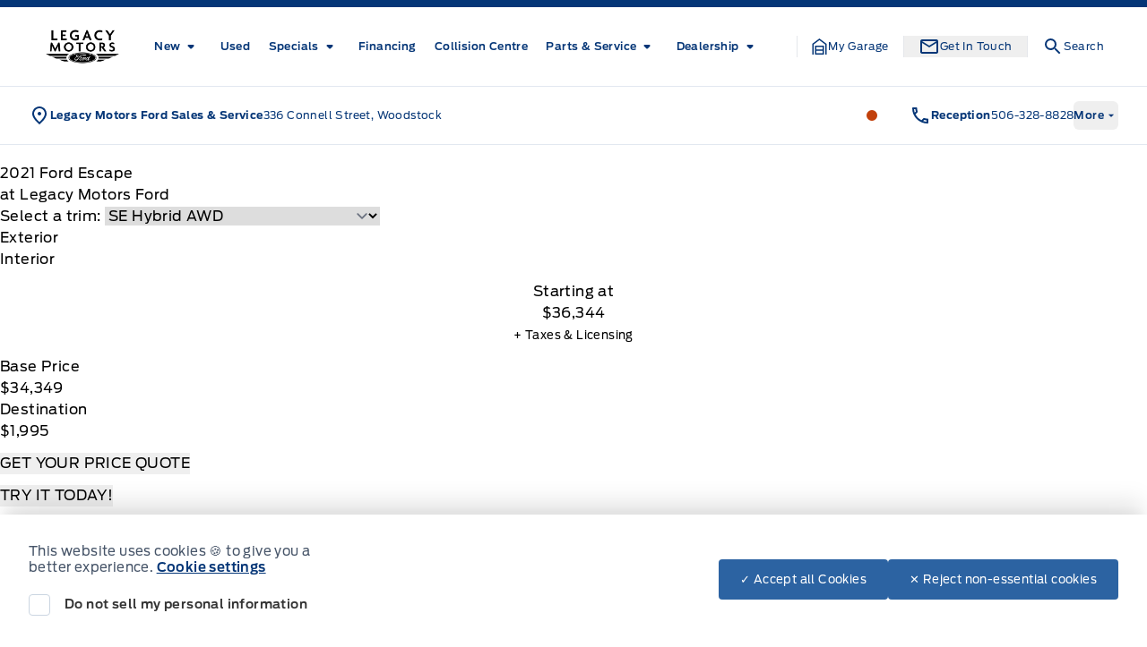

--- FILE ---
content_type: application/x-javascript;charset=utf-8
request_url: https://smetrics.ford.com/id?d_visid_ver=5.4.0&d_fieldgroup=A&mcorgid=EFD95E09512D2A8E0A490D4D%40AdobeOrg&mid=73538281989969812868553839794125462363&ts=1768454283539
body_size: -42
content:
{"mid":"73538281989969812868553839794125462363"}